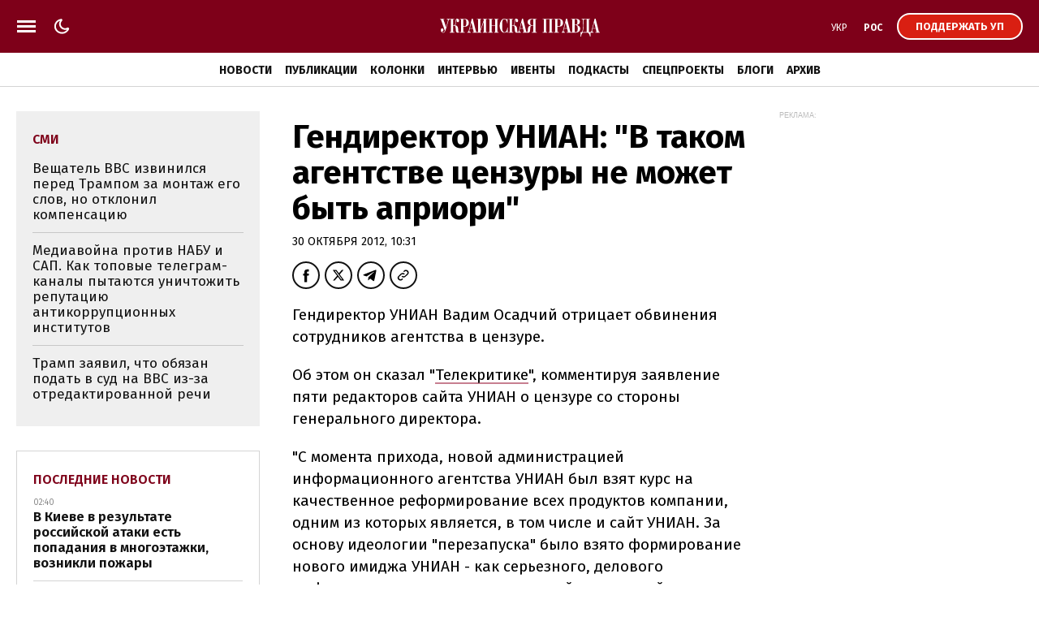

--- FILE ---
content_type: text/html; charset=UTF-8
request_url: https://www.pravda.com.ua/rus/important-today/
body_size: 985
content:
<div class="article article_story_grid">
        <div class="article_body">

                            <div class="article_media">
                    <picture><source type="image/webp" srcset="https://uimg.pravda.com.ua/buckets/upstatic/images/doc/5/d/720237/5d42fb22a2d9fa0e6662b974b868cd7f.jpeg?w=220&q=90&f=webp"></source><source srcset="https://uimg.pravda.com.ua/buckets/upstatic/images/doc/5/d/720237/5d42fb22a2d9fa0e6662b974b868cd7f.jpeg?w=220&q=90"></source><img src="https://uimg.pravda.com.ua/buckets/upstatic/images/doc/5/d/720237/5d42fb22a2d9fa0e6662b974b868cd7f.jpeg?w=220&q=90" alt="Ермак после публикации расследования Мидас поручил силовикам готовить подозрение главе САП Клименко – УП" loading="lazy" width="1042" height="583"></img></picture>
                </div>
            
            <div class="article_content">
                <div class="article_title">
                    <a href="https://www.pravda.com.ua/rus/news/2025/11/24/8008675/" 
>
                        Ермак после публикации расследования "Мидас" поручил силовикам готовить подозрение главе САП Клименко – УП
                    </a>
                </div>
            </div>
        </div>
    </div>
    <div class="article article_story_grid">
        <div class="article_body">

                            <div class="article_media">
                    <picture><source type="image/webp" srcset="https://uimg.pravda.com.ua/buckets/upstatic/images/doc/8/1/720109/811714ec70a09541a94243e3be078c0f.jpeg?w=220&q=90&f=webp"></source><source srcset="https://uimg.pravda.com.ua/buckets/upstatic/images/doc/8/1/720109/811714ec70a09541a94243e3be078c0f.jpeg?w=220&q=90"></source><img src="https://uimg.pravda.com.ua/buckets/upstatic/images/doc/8/1/720109/811714ec70a09541a94243e3be078c0f.jpeg?w=220&q=90" alt="Одна битва за другой, или Зеленский между Мидасом и Трампом" loading="lazy" width="1920" height="1074"></img></picture>
                </div>
            
            <div class="article_content">
                <div class="article_title">
                    <a href="https://www.pravda.com.ua/rus/articles/2025/11/24/8008661/" 
>
                        Одна битва за другой, или Зеленский между "Мидасом" и Трампом
                    </a>
                </div>
            </div>
        </div>
    </div>
    <div class="article article_story_grid">
        <div class="article_body">

                            <div class="article_media">
                    <picture><source type="image/webp" srcset="https://uimg.pravda.com.ua/buckets/upstatic/images/doc/c/4/720344/c49ae4a5f21e65773e0e77718faaada4.jpeg?w=220&q=90&f=webp"></source><source srcset="https://uimg.pravda.com.ua/buckets/upstatic/images/doc/c/4/720344/c49ae4a5f21e65773e0e77718faaada4.jpeg?w=220&q=90"></source><img src="https://uimg.pravda.com.ua/buckets/upstatic/images/doc/c/4/720344/c49ae4a5f21e65773e0e77718faaada4.jpeg?w=220&q=90" alt="Отец экс-министра энергетики хотел через суд вернуть 48 кг золота и $4,8 млн – судья отказал" loading="lazy" width="625" height="349"></img></picture>
                </div>
            
            <div class="article_content">
                <div class="article_title">
                    <a href="https://www.pravda.com.ua/rus/news/2025/11/24/8008711/" 
>
                        Отец экс-министра энергетики хотел через суд вернуть 48 кг золота и $4,8 млн – судья отказал
                    </a>
                </div>
            </div>
        </div>
    </div>
    <div class="article article_story_grid">
        <div class="article_body">

                            <div class="article_media">
                    <picture><source type="image/webp" srcset="https://uimg.pravda.com.ua/buckets/upstatic/images/doc/0/f/720518/0ff4a9e977d0eebe23c68e65736a71de.jpeg?w=220&q=90&f=webp"></source><source srcset="https://uimg.pravda.com.ua/buckets/upstatic/images/doc/0/f/720518/0ff4a9e977d0eebe23c68e65736a71de.jpeg?w=220&q=90"></source><img src="https://uimg.pravda.com.ua/buckets/upstatic/images/doc/0/f/720518/0ff4a9e977d0eebe23c68e65736a71de.jpeg?w=220&q=90" alt="У Путина заявили, что мирный плана Европы им совершенно не подходит" loading="lazy" width="1200" height="671"></img></picture>
                </div>
            
            <div class="article_content">
                <div class="article_title">
                    <a href="https://www.pravda.com.ua/rus/news/2025/11/24/8008757/" 
>
                        У Путина заявили, что мирный плана Европы им "совершенно не подходит"
                    </a>
                </div>
            </div>
        </div>
    </div>
    <div class="article article_story_grid">
        <div class="article_body">

                            <div class="article_media">
                    <picture><source type="image/webp" srcset="https://uimg.pravda.com.ua/buckets/upstatic/images/doc/5/d/720328/5dd3117524ebc27af95fa73f2b9254a6.jpeg?w=220&q=90&f=webp"></source><source srcset="https://uimg.pravda.com.ua/buckets/upstatic/images/doc/5/d/720328/5dd3117524ebc27af95fa73f2b9254a6.jpeg?w=220&q=90"></source><img src="https://uimg.pravda.com.ua/buckets/upstatic/images/doc/5/d/720328/5dd3117524ebc27af95fa73f2b9254a6.jpeg?w=220&q=90" alt="WP: Трамп не углублялся в детали мирного плана его администрации по Украине" loading="lazy" width="5102" height="2855"></img></picture>
                </div>
            
            <div class="article_content">
                <div class="article_title">
                    <a href="https://www.pravda.com.ua/rus/news/2025/11/24/8008701/" 
>
                        WP: Трамп не углублялся в детали "мирного плана" его администрации по Украине
                    </a>
                </div>
            </div>
        </div>
    </div>
    <div class="article article_story_grid">
        <div class="article_body">

                            <div class="article_media">
                    <picture><source type="image/webp" srcset="https://uimg.pravda.com.ua/buckets/upstatic/images/doc/4/e/720598/4e59c921bdafcabf827536b2571b23f9.jpeg?w=220&q=90&f=webp"></source><source srcset="https://uimg.pravda.com.ua/buckets/upstatic/images/doc/4/e/720598/4e59c921bdafcabf827536b2571b23f9.jpeg?w=220&q=90"></source><img src="https://uimg.pravda.com.ua/buckets/upstatic/images/doc/4/e/720598/4e59c921bdafcabf827536b2571b23f9.jpeg?w=220&q=90" alt="Кислица рассказал об основных пунктах нового мирного соглашения и вопросах, которые поставили в скобки" loading="lazy" width="887" height="496"></img></picture>
                </div>
            
            <div class="article_content">
                <div class="article_title">
                    <a href="https://www.pravda.com.ua/rus/news/2025/11/24/8008778/" 
>
                        Кислица рассказал об основных пунктах нового "мирного соглашения" и вопросах, которые "поставили в скобки"
                    </a>
                </div>
            </div>
        </div>
    </div>


--- FILE ---
content_type: text/html; charset=UTF-8
request_url: https://www.pravda.com.ua/rus/last-news/
body_size: 671
content:
<div class="article_news  article_news_bold ">
        <div class="article_date">
            02:40
        </div>

        <div class="article_title">
            <a href="https://www.pravda.com.ua/rus/news/2025/11/25/8008838/" 
>
                В Киеве в результате российской атаки есть попадания в многоэтажки, возникли пожары
            </a>
        </div>
    </div>

    
    <div class="article_news  article_news_bold ">
        <div class="article_date">
            02:11
        </div>

        <div class="article_title">
            <a href="https://www.pravda.com.ua/rus/news/2025/11/25/8008837/" 
>
                США "не могут" бесконечно поставлять оружие для Украины – Левитт
            </a>
        </div>
    </div>

    
    <div class="article_news ">
        <div class="article_date">
            01:49
        </div>

        <div class="article_title">
            <a href="https://www.pravda.com.ua/rus/news/2025/11/25/8008836/" 
>
                Кличко сообщил о перебоях с энерго- и водоснабжением в Киеве
            </a>
        </div>
    </div>

    
    <div class="article_news  article_news_bold ">
        <div class="article_date">
            01:10
        </div>

        <div class="article_title">
            <a href="https://www.pravda.com.ua/rus/news/2025/11/25/8008835/" 
>
                Киев под обстрелом баллистики и дронов: в городе прогремели взрывы
            </a>
        </div>
    </div>

    
    <div class="article_news  article_news_bold ">
        <div class="article_date">
            01:03
        </div>

        <div class="article_title">
            <a href="https://www.pravda.com.ua/rus/news/2025/11/25/8008834/" 
>
                Ракетная опасность для всей Украины: взлетел МиГ-31К
            </a>
        </div>
    </div>

    
    <div class="article_news  article_news_bold ">
        <div class="article_date">
            00:51
        </div>

        <div class="article_title">
            <a href="https://www.pravda.com.ua/rus/news/2025/11/25/8008833/" 
>
                Россия начала массированную комбинированную атаку: зафиксированы пуски ракет и большого количества БпЛА
            </a>
        </div>
    </div>

    
    <div class="article_news ">
        <div class="article_date">
            00:51
        </div>

        <div class="article_title">
            <a href="https://champion.com.ua/rus/autosport/Formala-one/15-let-nazad-braun-gp-sensacionno-vyigral-kubok-konstruktorov-formuly-1-1014123"  target="_blank" 
>
                Победить вопреки ожиданиям: история Росса Брауна и команды Браун GP в Формуле-1
            </a>
        </div>
    </div>

    
    <div class="article_news  article_news_bold ">
        <div class="article_date">
            00:28
        </div>

        <div class="article_title">
            <a href="https://www.pravda.com.ua/rus/news/2025/11/25/8008832/" 
>
                Оккупанты продвинулись в ряде населенных пунктов Донецкой и Запорожской областей – DeepState
            </a>
        </div>
    </div>


<a href="https://www.pravda.com.ua/rus/news/" class="button button_more">
    <span class="button_text">Последние новости</span>
</a>


--- FILE ---
content_type: application/javascript; charset=utf-8
request_url: https://fundingchoicesmessages.google.com/f/AGSKWxVOnyYbdWfUuNh04K7iaD3j0VBj2FpP323v1FTuBG6o6CAfySFTFC2SpFOivZdhhYcF9LpmaBpsyKMN0nMgpjyTmFWyncx7YegXaLs-m2GwYq-RBzANg40XjkXreA3VxQ-ebGCLmDamPDSERMUutTkRKe0m0tNKF8fqyWuHbxdiBsRXb541aaDE4x6s/_/article-advert-/custom11x5ad./ad1./ad-400./rotatorad300x250.
body_size: -1291
content:
window['d1786c59-462c-4066-8732-a898f0610642'] = true;

--- FILE ---
content_type: application/javascript; charset=UTF-8
request_url: https://www.pravda.com.ua/cdn-cgi/challenge-platform/scripts/jsd/main.js
body_size: 4501
content:
window._cf_chl_opt={VnHPF6:'b'};~function(O3,B,D,V,X,S,M,c){O3=J,function(W,N,Oc,O2,T,b){for(Oc={W:581,N:512,T:560,b:509,C:538,Z:558,o:577,g:563,h:505,d:578,m:528,R:507,Y:589,I:536},O2=J,T=W();!![];)try{if(b=-parseInt(O2(Oc.W))/1*(parseInt(O2(Oc.N))/2)+parseInt(O2(Oc.T))/3*(-parseInt(O2(Oc.b))/4)+parseInt(O2(Oc.C))/5*(parseInt(O2(Oc.Z))/6)+parseInt(O2(Oc.o))/7*(-parseInt(O2(Oc.g))/8)+-parseInt(O2(Oc.h))/9*(-parseInt(O2(Oc.d))/10)+-parseInt(O2(Oc.m))/11*(parseInt(O2(Oc.R))/12)+parseInt(O2(Oc.Y))/13*(parseInt(O2(Oc.I))/14),N===b)break;else T.push(T.shift())}catch(C){T.push(T.shift())}}(O,293108),B=this||self,D=B[O3(508)],V={},V[O3(511)]='o',V[O3(575)]='s',V[O3(547)]='u',V[O3(484)]='z',V[O3(599)]='n',V[O3(534)]='I',V[O3(594)]='b',X=V,B[O3(595)]=function(W,N,T,C,Ob,OQ,OU,O8,o,g,h,R,Y,I){if(Ob={W:551,N:526,T:495,b:551,C:517,Z:529,o:596,g:517,h:529,d:596,m:525,R:572,Y:557,I:542,k:550},OQ={W:537,N:557,T:585},OU={W:539,N:523,T:482,b:570},O8=O3,N===null||N===void 0)return C;for(o=P(N),W[O8(Ob.W)][O8(Ob.N)]&&(o=o[O8(Ob.T)](W[O8(Ob.b)][O8(Ob.N)](N))),o=W[O8(Ob.C)][O8(Ob.Z)]&&W[O8(Ob.o)]?W[O8(Ob.g)][O8(Ob.h)](new W[(O8(Ob.d))](o)):function(s,O9,L){for(O9=O8,s[O9(OQ.W)](),L=0;L<s[O9(OQ.N)];s[L+1]===s[L]?s[O9(OQ.T)](L+1,1):L+=1);return s}(o),g='nAsAaAb'.split('A'),g=g[O8(Ob.m)][O8(Ob.R)](g),h=0;h<o[O8(Ob.Y)];R=o[h],Y=K(W,N,R),g(Y)?(I=Y==='s'&&!W[O8(Ob.I)](N[R]),O8(Ob.k)===T+R?Z(T+R,Y):I||Z(T+R,N[R])):Z(T+R,Y),h++);return C;function Z(s,L,O7){O7=J,Object[O7(OU.W)][O7(OU.N)][O7(OU.T)](C,L)||(C[L]=[]),C[L][O7(OU.b)](s)}},S=O3(590)[O3(549)](';'),M=S[O3(525)][O3(572)](S),B[O3(487)]=function(W,N,OZ,OO,T,C,Z,o){for(OZ={W:565,N:557,T:557,b:600,C:570,Z:535},OO=O3,T=Object[OO(OZ.W)](N),C=0;C<T[OO(OZ.N)];C++)if(Z=T[C],'f'===Z&&(Z='N'),W[Z]){for(o=0;o<N[T[C]][OO(OZ.T)];-1===W[Z][OO(OZ.b)](N[T[C]][o])&&(M(N[T[C]][o])||W[Z][OO(OZ.C)]('o.'+N[T[C]][o])),o++);}else W[Z]=N[T[C]][OO(OZ.Z)](function(g){return'o.'+g})},c=function(OI,OY,OR,Od,Og,OJ,N,T,b){return OI={W:485,N:532},OY={W:480,N:480,T:570,b:524,C:514,Z:570,o:514,g:480},OR={W:557},Od={W:557,N:514,T:539,b:523,C:482,Z:539,o:523,g:482,h:523,d:482,m:546,R:570,Y:546,I:480,k:539,s:523,L:482,v:546,j:546,i:570,A:546,x:570,H:480,z:570,f:524},Og={W:588,N:514},OJ=O3,N=String[OJ(OI.W)],T={'h':function(C){return null==C?'':T.g(C,6,function(Z,OG){return OG=J,OG(Og.W)[OG(Og.N)](Z)})},'g':function(C,Z,o,OW,R,Y,I,s,L,j,i,A,x,H,z,y,O0,O1){if(OW=OJ,C==null)return'';for(Y={},I={},s='',L=2,j=3,i=2,A=[],x=0,H=0,z=0;z<C[OW(Od.W)];z+=1)if(y=C[OW(Od.N)](z),Object[OW(Od.T)][OW(Od.b)][OW(Od.C)](Y,y)||(Y[y]=j++,I[y]=!0),O0=s+y,Object[OW(Od.Z)][OW(Od.o)][OW(Od.g)](Y,O0))s=O0;else{if(Object[OW(Od.T)][OW(Od.h)][OW(Od.d)](I,s)){if(256>s[OW(Od.m)](0)){for(R=0;R<i;x<<=1,H==Z-1?(H=0,A[OW(Od.R)](o(x)),x=0):H++,R++);for(O1=s[OW(Od.m)](0),R=0;8>R;x=O1&1|x<<1,Z-1==H?(H=0,A[OW(Od.R)](o(x)),x=0):H++,O1>>=1,R++);}else{for(O1=1,R=0;R<i;x=O1|x<<1,H==Z-1?(H=0,A[OW(Od.R)](o(x)),x=0):H++,O1=0,R++);for(O1=s[OW(Od.Y)](0),R=0;16>R;x=1.81&O1|x<<1,Z-1==H?(H=0,A[OW(Od.R)](o(x)),x=0):H++,O1>>=1,R++);}L--,L==0&&(L=Math[OW(Od.I)](2,i),i++),delete I[s]}else for(O1=Y[s],R=0;R<i;x=x<<1|O1&1.71,Z-1==H?(H=0,A[OW(Od.R)](o(x)),x=0):H++,O1>>=1,R++);s=(L--,0==L&&(L=Math[OW(Od.I)](2,i),i++),Y[O0]=j++,String(y))}if(s!==''){if(Object[OW(Od.k)][OW(Od.s)][OW(Od.L)](I,s)){if(256>s[OW(Od.v)](0)){for(R=0;R<i;x<<=1,Z-1==H?(H=0,A[OW(Od.R)](o(x)),x=0):H++,R++);for(O1=s[OW(Od.j)](0),R=0;8>R;x=O1&1|x<<1,Z-1==H?(H=0,A[OW(Od.R)](o(x)),x=0):H++,O1>>=1,R++);}else{for(O1=1,R=0;R<i;x=O1|x<<1,H==Z-1?(H=0,A[OW(Od.i)](o(x)),x=0):H++,O1=0,R++);for(O1=s[OW(Od.A)](0),R=0;16>R;x=O1&1.5|x<<1,H==Z-1?(H=0,A[OW(Od.x)](o(x)),x=0):H++,O1>>=1,R++);}L--,L==0&&(L=Math[OW(Od.H)](2,i),i++),delete I[s]}else for(O1=Y[s],R=0;R<i;x=x<<1|1.54&O1,Z-1==H?(H=0,A[OW(Od.z)](o(x)),x=0):H++,O1>>=1,R++);L--,0==L&&i++}for(O1=2,R=0;R<i;x=x<<1|O1&1.62,Z-1==H?(H=0,A[OW(Od.x)](o(x)),x=0):H++,O1>>=1,R++);for(;;)if(x<<=1,H==Z-1){A[OW(Od.R)](o(x));break}else H++;return A[OW(Od.f)]('')},'j':function(C,Om,ON){return Om={W:546},ON=OJ,C==null?'':''==C?null:T.i(C[ON(OR.W)],32768,function(Z,OT){return OT=ON,C[OT(Om.W)](Z)})},'i':function(C,Z,o,OB,R,Y,I,s,L,j,i,A,x,H,z,y,O1,O0){for(OB=OJ,R=[],Y=4,I=4,s=3,L=[],A=o(0),x=Z,H=1,j=0;3>j;R[j]=j,j+=1);for(z=0,y=Math[OB(OY.W)](2,2),i=1;y!=i;O0=x&A,x>>=1,0==x&&(x=Z,A=o(H++)),z|=(0<O0?1:0)*i,i<<=1);switch(z){case 0:for(z=0,y=Math[OB(OY.W)](2,8),i=1;y!=i;O0=x&A,x>>=1,x==0&&(x=Z,A=o(H++)),z|=(0<O0?1:0)*i,i<<=1);O1=N(z);break;case 1:for(z=0,y=Math[OB(OY.N)](2,16),i=1;y!=i;O0=A&x,x>>=1,0==x&&(x=Z,A=o(H++)),z|=(0<O0?1:0)*i,i<<=1);O1=N(z);break;case 2:return''}for(j=R[3]=O1,L[OB(OY.T)](O1);;){if(H>C)return'';for(z=0,y=Math[OB(OY.N)](2,s),i=1;y!=i;O0=A&x,x>>=1,0==x&&(x=Z,A=o(H++)),z|=i*(0<O0?1:0),i<<=1);switch(O1=z){case 0:for(z=0,y=Math[OB(OY.W)](2,8),i=1;y!=i;O0=A&x,x>>=1,x==0&&(x=Z,A=o(H++)),z|=(0<O0?1:0)*i,i<<=1);R[I++]=N(z),O1=I-1,Y--;break;case 1:for(z=0,y=Math[OB(OY.W)](2,16),i=1;y!=i;O0=A&x,x>>=1,x==0&&(x=Z,A=o(H++)),z|=i*(0<O0?1:0),i<<=1);R[I++]=N(z),O1=I-1,Y--;break;case 2:return L[OB(OY.b)]('')}if(0==Y&&(Y=Math[OB(OY.W)](2,s),s++),R[O1])O1=R[O1];else if(O1===I)O1=j+j[OB(OY.C)](0);else return null;L[OB(OY.Z)](O1),R[I++]=j+O1[OB(OY.o)](0),Y--,j=O1,0==Y&&(Y=Math[OB(OY.g)](2,s),s++)}}},b={},b[OJ(OI.N)]=T.h,b}(),U();function F(b,C,OA,OP,Z,o,g,h,d,m,R,Y){if(OA={W:592,N:579,T:531,b:540,C:559,Z:587,o:564,g:567,h:598,d:597,m:553,R:510,Y:516,I:544,k:559,s:580,L:522,v:493,j:584,i:559,A:556,x:506,H:559,z:481,f:486,y:520,O0:521,O1:479,Ox:573,Op:532},OP=O3,!E(.01))return![];o=(Z={},Z[OP(OA.W)]=b,Z[OP(OA.N)]=C,Z);try{g=B[OP(OA.T)],h=OP(OA.b)+B[OP(OA.C)][OP(OA.Z)]+OP(OA.o)+g.r+OP(OA.g),d=new B[(OP(OA.h))](),d[OP(OA.d)](OP(OA.m),h),d[OP(OA.R)]=2500,d[OP(OA.Y)]=function(){},m={},m[OP(OA.I)]=B[OP(OA.k)][OP(OA.s)],m[OP(OA.L)]=B[OP(OA.k)][OP(OA.v)],m[OP(OA.j)]=B[OP(OA.i)][OP(OA.A)],m[OP(OA.x)]=B[OP(OA.H)][OP(OA.z)],R=m,Y={},Y[OP(OA.f)]=o,Y[OP(OA.y)]=R,Y[OP(OA.O0)]=OP(OA.O1),d[OP(OA.Ox)](c[OP(OA.Op)](Y))}catch(I){}}function Q(T,b,Of,Ol,C,Z,o){if(Of={W:562,N:555,T:582,b:521,C:545,Z:552,o:561,g:499,h:579,d:502},Ol=O3,C=Ol(Of.W),!T[Ol(Of.N)])return;b===Ol(Of.T)?(Z={},Z[Ol(Of.b)]=C,Z[Ol(Of.C)]=T.r,Z[Ol(Of.Z)]=Ol(Of.T),B[Ol(Of.o)][Ol(Of.g)](Z,'*')):(o={},o[Ol(Of.b)]=C,o[Ol(Of.C)]=T.r,o[Ol(Of.Z)]=Ol(Of.h),o[Ol(Of.d)]=b,B[Ol(Of.o)][Ol(Of.g)](o,'*'))}function P(W,OF,O6,N){for(OF={W:495,N:565,T:593},O6=O3,N=[];null!==W;N=N[O6(OF.W)](Object[O6(OF.N)](W)),W=Object[O6(OF.T)](W));return N}function l(Oo,Oq,T,b,C,Z,o){Oq=(Oo={W:498,N:566,T:497,b:569,C:492,Z:504,o:501,g:503,h:571,d:519,m:490,R:504,Y:489},O3);try{return T=D[Oq(Oo.W)](Oq(Oo.N)),T[Oq(Oo.T)]=Oq(Oo.b),T[Oq(Oo.C)]='-1',D[Oq(Oo.Z)][Oq(Oo.o)](T),b=T[Oq(Oo.g)],C={},C=BAnB4(b,b,'',C),C=BAnB4(b,b[Oq(Oo.h)]||b[Oq(Oo.d)],'n.',C),C=BAnB4(b,T[Oq(Oo.m)],'d.',C),D[Oq(Oo.R)][Oq(Oo.Y)](T),Z={},Z.r=C,Z.e=null,Z}catch(g){return o={},o.r={},o.e=g,o}}function J(q,G,W){return W=O(),J=function(N,T,B){return N=N-479,B=W[N],B},J(q,G)}function U(Oz,OH,Op,OS,W,N,T,b,C){if(Oz={W:531,N:555,T:583,b:548,C:554,Z:554,o:591,g:518,h:518},OH={W:583,N:548,T:518},Op={W:500},OS=O3,W=B[OS(Oz.W)],!W)return;if(!e())return;(N=![],T=W[OS(Oz.N)]===!![],b=function(Or,Z){if(Or=OS,!N){if(N=!![],!e())return;Z=l(),a(Z.r,function(o){Q(W,o)}),Z.e&&F(Or(Op.W),Z.e)}},D[OS(Oz.T)]!==OS(Oz.b))?b():B[OS(Oz.C)]?D[OS(Oz.Z)](OS(Oz.o),b):(C=D[OS(Oz.g)]||function(){},D[OS(Oz.h)]=function(OM){OM=OS,C(),D[OM(OH.W)]!==OM(OH.N)&&(D[OM(OH.T)]=C,b())})}function E(W,Ok,Ot){return Ok={W:483},Ot=O3,Math[Ot(Ok.W)]()<W}function n(W,N,OE,O4){return OE={W:574,N:539,T:527,b:482,C:600,Z:586},O4=O3,N instanceof W[O4(OE.W)]&&0<W[O4(OE.W)][O4(OE.N)][O4(OE.T)][O4(OE.b)](N)[O4(OE.C)](O4(OE.Z))}function a(W,N,Oj,Ov,OL,Os,OV,T,b){Oj={W:531,N:598,T:597,b:553,C:540,Z:559,o:587,g:541,h:555,d:510,m:516,R:494,Y:513,I:573,k:532,s:530},Ov={W:568},OL={W:496,N:582,T:515,b:496},Os={W:510},OV=O3,T=B[OV(Oj.W)],b=new B[(OV(Oj.N))](),b[OV(Oj.T)](OV(Oj.b),OV(Oj.C)+B[OV(Oj.Z)][OV(Oj.o)]+OV(Oj.g)+T.r),T[OV(Oj.h)]&&(b[OV(Oj.d)]=5e3,b[OV(Oj.m)]=function(OX){OX=OV,N(OX(Os.W))}),b[OV(Oj.R)]=function(On){On=OV,b[On(OL.W)]>=200&&b[On(OL.W)]<300?N(On(OL.N)):N(On(OL.T)+b[On(OL.b)])},b[OV(Oj.Y)]=function(OK){OK=OV,N(OK(Ov.W))},b[OV(Oj.I)](c[OV(Oj.k)](JSON[OV(Oj.s)](W)))}function e(Ou,OD,W,N,T,b){return Ou={W:531,N:543,T:543,b:533},OD=O3,W=B[OD(Ou.W)],N=3600,T=Math[OD(Ou.N)](+atob(W.t)),b=Math[OD(Ou.T)](Date[OD(Ou.b)]()/1e3),b-T>N?![]:!![]}function O(Oy){return Oy='30fZMoUh,error,wfJU3,1QiMhkE,success,readyState,chlApiRumWidgetAgeMs,splice,[native code],VnHPF6,i9dAgNmnO-e751vkuBRQYC+cP2VqWKTfFEMUyr3a6swSoL$Dbjp4GXtI8xlHJh0Zz,13ANJwtR,_cf_chl_opt;WVJdi2;tGfE6;eHFr4;rZpcH7;DMab5;uBWD2;TZOO6;NFIEc5;SBead5;rNss8;ssnu4;WlNXb1;QNPd6;BAnB4;Jxahl3;fLDZ5;fAvt5,DOMContentLoaded,msg,getPrototypeOf,boolean,BAnB4,Set,open,XMLHttpRequest,number,indexOf,jsd,pow,mAxV0,call,random,symbol,fromCharCode,errorInfoObject,Jxahl3,catch,removeChild,contentDocument,isArray,tabIndex,NUDr6,onload,concat,status,style,createElement,postMessage,error on cf_chl_props,appendChild,detail,contentWindow,body,168408hrwXwS,chlApiClientVersion,1023660hKCFUq,document,4GFbffc,timeout,object,846418cISpIH,onerror,charAt,http-code:,ontimeout,Array,onreadystatechange,navigator,chctx,source,chlApiUrl,hasOwnProperty,join,includes,getOwnPropertyNames,toString,55eXqKnR,from,stringify,__CF$cv$params,fSMc,now,bigint,map,14007518vbrtsu,sort,2110285VFCerM,prototype,/cdn-cgi/challenge-platform/h/,/jsd/oneshot/13c98df4ef2d/0.8522538195456669:1764029562:NNPeHOeDmvLy7-kliaUT9XuhHhaWqpFwa-Yj4uQ7JJc/,isNaN,floor,chlApiSitekey,sid,charCodeAt,undefined,loading,split,d.cookie,Object,event,POST,addEventListener,api,BHcSU3,length,6ColeQa,_cf_chl_opt,468726ZlEMuK,parent,cloudflare-invisible,239528AGhIzt,/b/ov1/0.8522538195456669:1764029562:NNPeHOeDmvLy7-kliaUT9XuhHhaWqpFwa-Yj4uQ7JJc/,keys,iframe,/invisible/jsd,xhr-error,display: none,push,clientInformation,bind,send,Function,string,function,42TxRbpH'.split(','),O=function(){return Oy},O()}function K(W,N,T,Oa,O5,C){O5=(Oa={W:488,N:517,T:491,b:576},O3);try{return N[T][O5(Oa.W)](function(){}),'p'}catch(Z){}try{if(N[T]==null)return N[T]===void 0?'u':'x'}catch(o){return'i'}return W[O5(Oa.N)][O5(Oa.T)](N[T])?'a':N[T]===W[O5(Oa.N)]?'p5':!0===N[T]?'T':N[T]===!1?'F':(C=typeof N[T],O5(Oa.b)==C?n(W,N[T])?'N':'f':X[C]||'?')}}()